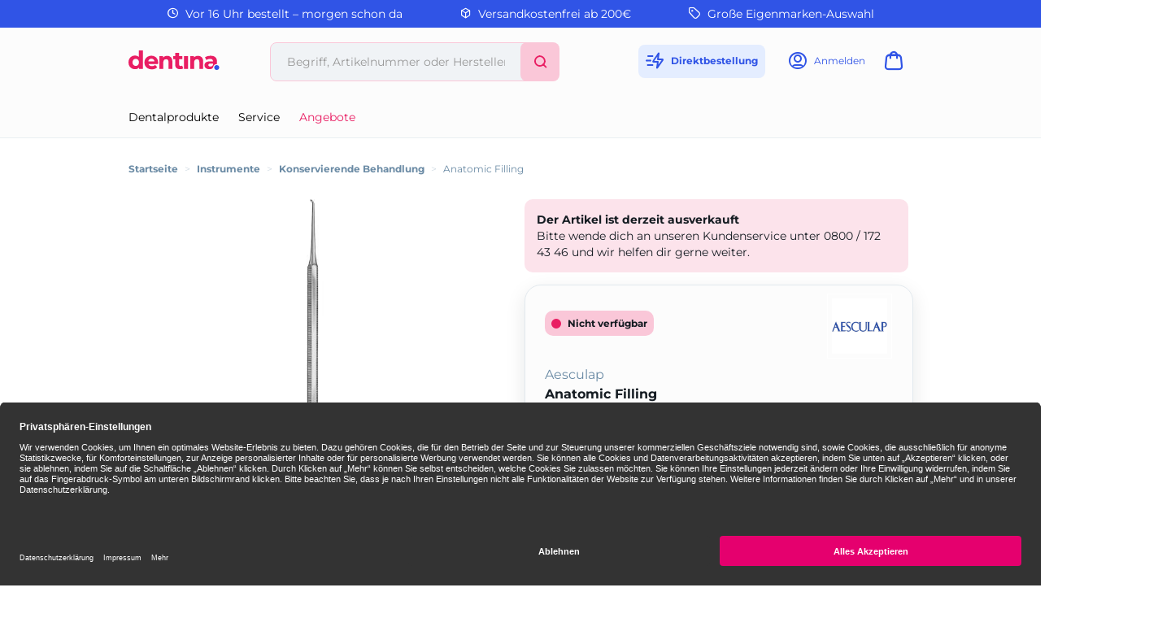

--- FILE ---
content_type: text/html;charset=UTF-8
request_url: https://www.dentina.de/shop/instrumente/konservierende-behandlung/anatomic-filling/modellierinstrument-df250-westcott/0484310/p/6189799
body_size: 12124
content:
<!DOCTYPE html>
<html lang="de">
<head>
	<title>Anatomic Filling | Modellierinstrument, DF250, Westcott | Aesculap | Instrumente, Konservierende Behandlung | dentina</title>

	<meta http-equiv="Content-Type" content="text/html; charset=utf-8"/>
	<meta http-equiv="X-UA-Compatible" content="IE=edge">
	<meta charset="utf-8">
	<meta name="viewport" content="width=device-width, initial-scale=1, maximum-scale=1">

	<meta name="keywords" content="Anatomic Filling, Aesculap, Konservierende Behandlung, Instrumente">
<meta name="description" content="Anatomic Filling jetzt online bestellen und morgen erhalten ✓ 24h Lieferung ✓ Über 26.000 Dentalartikel">
<meta name="robots" content="index,follow">
<link rel="shortcut icon" type="image/x-icon" media="all" href="/_ui/responsive/theme-dentina/images/favicon.png"/>

	<link rel="preload" href="/medias/010-13363-7120448-V01.jpg-default-601Wx601H?context=bWFzdGVyfGltYWdlc3wyMzQ0M3xpbWFnZS9qcGVnfGltYWdlcy9oODMvaDkyLzkxMDQ3MDI5NjM3NDIuanBnfDY4MjYzYWY0MTQwZGQyMjMxZmZiYzNhZTg0NTVjZjA3YjQ2NTI4MjliYTBjMmUzODI3N2M5Zjc1MzViY2I3OTc" as="image">
	<style type="text/css">
	[unresolved] {
		visibility: hidden;
	}
	body {
		overflow-y: scroll;
	}
</style>

<link rel="preload" href="/_ui/responsive/theme-dentina/fonts/glyphicons-halflings-regular.woff?v=2026.01.12.309" as="font" type="font/woff" crossorigin>
<link rel="preload" href="/_ui/responsive/theme-dentina/fonts/icons.woff?v=2026.01.12.309" as="font" type="font/woff" crossorigin>
<link rel="preload" href="/_ui/responsive/theme-dentina/fonts/montserrat-v25-latin-regular.woff?v=2026.01.12.309" as="font" type="font/woff" crossorigin>
<link rel="preload" href="/_ui/responsive/theme-dentina/fonts/montserrat-v25-latin-700.woff?v=2026.01.12.309" as="font" type="font/woff" crossorigin>
<link rel="stylesheet" type="text/css" media="all" href="/wro/all_responsive.css?v=2026.01.12.309" />
		<link rel="stylesheet" type="text/css" media="all" href="/wro/dentina_responsive.css?v=2026.01.12.309" />
	<link rel="stylesheet" type="text/css" media="print" href="/_ui/responsive/theme-dentina/css/henryschein.print.css?v=2026.01.12.309"/>

<!-- BEGIN Usercentrics related code -->
	<link rel="preconnect" href="//app.usercentrics.eu">
	<link rel="preconnect" href="//api.usercentrics.eu">
	<link rel="preload" href="//app.usercentrics.eu/browser-ui/latest/loader.js" as="script">
	<script id="usercentrics-cmp" src="https://app.usercentrics.eu/browser-ui/latest/loader.js" data-settings-id="riAlHebU" async></script>
	<script>
		let ucStyle = document.createElement('style');
		ucStyle.textContent = 'div[data-testid="uc-overlay"] { height: auto; } div[data-testid="uc-default-banner"] { min-height: auto; }';
		ucStyleAdded = false;
		window.addEventListener('UC_UI_VIEW_CHANGED', function(event) {
			let ucRoot = document.querySelector('#usercentrics-root');
			if (ucRoot === null || ucRoot.shadowRoot === null) {
				return;
			}
			if (event.detail.view === 'FIRST_LAYER') {
				ucRoot.shadowRoot.appendChild(ucStyle);
				ucStyleAdded = true;
			}
			else if (ucStyleAdded) {
				ucRoot.shadowRoot.removeChild(ucStyle);
				ucStyleAdded = false;
			}
		});
	</script>
	<!-- END Usercentrics related code -->
<script type="text/javascript">
	var liveChatKey = "7099061";
</script>
<script type="text/javascript">
	dataLayer = [];
	gtmData = {
		generalData: {
			data_stream: 'G-39RJY7JJ7Q',
			session_id: 'Y1-b03490f9-297f-424c-8ee7-d4c95a1a5102',
			division: 'Dental',
			region_1: 'EMEA',
			country: 'Germany',
			page_type: 'Product Detail Pages',
			page_topic: 'Instrumente',
			site_section: 'Instrumente',
			publish_date: '13.07.2017',
			update_date: '23.06.2025',
			user_id: '',
			client_id: '',
			user_role: '',
			email: '',
			login_status: 'anonymous'
		},
		pageId: 'productDetails',
		items: []
	};

	</script>

<!-- Google Tag Manager -->
	<script>(function(w,d,s,l,i){w[l]=w[l]||[];w[l].push({'gtm.start':
	new Date().getTime(),event:'gtm.js'});var f=d.getElementsByTagName(s)[0],
	j=d.createElement(s),dl=l!='dataLayer'?'&l='+l:'';j.async=true;j.src=
	'https://www.googletagmanager.com/gtm.js?id='+i+dl;f.parentNode.insertBefore(j,f);
	})(window,document,'script','dataLayer','GTM-PWQB6JW');</script>
	<!-- End Google Tag Manager -->





  







</head>

<body class="page-productDetails pageType-ProductPage template-pages-product-productLayout2Page  smartedit-page-uid-productDetails smartedit-page-uuid-eyJpdGVtSWQiOiJwcm9kdWN0RGV0YWlscyIsImNhdGFsb2dJZCI6ImRlbnRpbmFDb250ZW50Q2F0YWxvZyIsImNhdGFsb2dWZXJzaW9uIjoiT25saW5lIn0= smartedit-catalog-version-uuid-dentinaContentCatalog/Online  theme-dentina language-de">
<!-- Google Tag Manager (noscript) -->
	<noscript><iframe src="https://www.googletagmanager.com/ns.html?id=GTM-PWQB6JW" height="0" width="0" style="display:none;visibility:hidden"></iframe></noscript>
	<!-- End Google Tag Manager (noscript) -->
<script type="text/javascript">
	document.addEventListener('DOMContentLoaded', function(_event) {
		let scrollpos = sessionStorage.getItem('scrollpos');
		if (scrollpos) {
			window.scrollTo(0, scrollpos);
			sessionStorage.removeItem('scrollpos');
		}
	});
</script>
<script type="text/javascript">
	document.addEventListener("ffReady", function () {
		ACC.global.ffReady();
		ACC.gtm.ffReady();
	});
</script>
<ff-communication url="https://dentina-ng.fact-finder.de/fact-finder"
						version="ng"
						api="v5"
						channel="prod_dentina_deDE"
						search-immediate="false"
						user-id=""
						parameter-whitelist="query,filter,sort"
						
						category-page=""
						add-params="">
</ff-communication>
<ff-campaign-redirect></ff-campaign-redirect>

<main data-currency-iso-code="EUR">
			<div class="topheader">
	<div class="yCmsContentSlot">
<div class="benefit-bar">
	<div class="container">
		<div class="row evenly">
			<div id="topHeaderFreeCallSpan" class="benefit-one"><span class="semiboldheader"><span class="icon-clock"></span></span> Vor 16 Uhr bestellt – morgen schon da</div>
			<div id="topHeader24HSpan" class="benefit-two"><span class="semiboldheader"><span class="icon-box"></span></span> Versandkostenfrei ab 200€</div>
			<div id="topHeaderDeliverySpan" class="benefit-three"><span class="semiboldheader"><span class="icon-brand"></span></span> Große Eigenmarken-Auswahl</div>
			</div>
	</div>
</div>
</div></div>

<div class="mainHeaderShop">
	<header class="container">
		<div class="headerRow">
			<div class="hide-in-checkout navigation__overflow js-toggle-sm-navigation burgermenu">
				<span class="icon-burger"></span>
				<span class="text">Menü</span>
			</div>
			<div class="logo">
				<a href="/" data-id="logo" title="Startseite">
					<svg width="172" height="80" viewBox="0 0 112 24" xmlns="http://www.w3.org/2000/svg" aria-labelledby="Dentina">
						<path d="M91.8588 13.7271V22.8558H87.1554V14.4687C87.1554 13.2233 86.8989 12.3055 86.3859 11.7122C85.8729 11.1219 85.1498 10.8253 84.2196 10.8253C83.5335 10.8253 82.9248 10.9736 82.3932 11.2703C81.8617 11.5639 81.4445 12.0212 81.1386 12.6331C80.8357 13.245 80.6843 14.0361 80.6843 15.0033V22.8558H76.0087V6.88207H80.4556V8.75787C80.8883 8.25416 81.4012 7.83697 81.9946 7.50631C83.0206 6.93151 84.1794 6.64721 85.4712 6.64721C86.6887 6.64721 87.7734 6.9037 88.7221 7.41669C89.6925 7.91113 90.4527 8.68062 91.0028 9.72822C91.5745 10.7542 91.8588 12.0892 91.8588 13.7271ZM53.9719 13.7271V22.8558H49.2684V14.4687C49.2684 13.2233 49.012 12.3055 48.499 11.7122C47.986 11.1219 47.2628 10.8253 46.3327 10.8253C45.6466 10.8253 45.0378 10.9736 44.5063 11.2703C43.9748 11.5639 43.5576 12.0212 43.2517 12.6331C42.9488 13.245 42.7974 14.0361 42.7974 15.0033V22.8558H38.1218V6.88207H42.5687V8.75787C43.0013 8.25416 43.5143 7.83697 44.1077 7.50631C45.1336 6.93151 46.2925 6.64721 47.5842 6.64721C48.8018 6.64721 49.8865 6.9037 50.8352 7.41669C51.8056 7.91113 52.5658 8.68062 53.1159 9.72822C53.6876 10.7542 53.9719 12.0892 53.9719 13.7271ZM68.2737 22.8558V6.88207H73.3356V22.8558H68.2737ZM66.0209 18.6499C65.5048 19.03 64.8929 19.2185 64.1791 19.2185C63.5888 19.2185 63.1222 19.0423 62.7854 18.6777C62.4485 18.2976 62.2816 17.7784 62.2816 17.1202V10.8407H66.1723V7.08294H62.2816V3.05938H57.3866V7.08294H54.9546V10.8407H57.3866V17.2098C57.3866 19.169 57.9182 20.6431 58.9874 21.6227C60.0566 22.6054 61.5585 23.0968 63.4961 23.0968C64.21 23.0968 64.8991 23.0165 65.5728 22.8558C66.2434 22.6951 66.8182 22.4448 67.2972 22.1079L66.0178 18.6499H66.0209ZM12.8 0V8.19235C12.4446 7.79988 12.0459 7.46613 11.6009 7.19728C10.6028 6.59158 9.41301 6.28873 8.03475 6.28873C6.53596 6.28873 5.17623 6.63176 3.95866 7.32089C2.73799 8.00693 1.77073 8.97419 1.0507 10.2258C0.352293 11.4773 0 12.9638 0 14.6789C0 16.394 0.352293 17.8773 1.0507 19.132C1.77073 20.3835 2.73799 21.3601 3.95866 22.0677C5.17623 22.7538 6.53596 23.0968 8.03475 23.0968C9.53354 23.0968 10.6924 22.794 11.6906 22.1883C12.2035 21.8761 12.6547 21.4837 13.041 21.0047V22.8558H17.7166V0H12.8ZM12.3488 17.0398C12.0119 17.6857 11.5422 18.1802 10.9427 18.5263C10.3432 18.8693 9.6726 19.0393 8.93402 19.0393C8.19544 19.0393 7.52485 18.8693 6.92533 18.5263C6.34436 18.1802 5.87464 17.6857 5.51616 17.0398C5.17623 16.3754 5.00627 15.5874 5.00627 14.6789C5.00627 13.7703 5.17623 12.9916 5.51616 12.3457C5.87464 11.6998 6.34436 11.2054 6.92533 10.8624C7.52485 10.5193 8.19544 10.3494 8.93402 10.3494C9.6726 10.3494 10.3432 10.5193 10.9427 10.8624C11.5422 11.2054 12.0119 11.6998 12.3488 12.3457C12.7103 12.9916 12.8896 13.7703 12.8896 14.6789C12.8896 15.5874 12.7103 16.3754 12.3488 17.0398ZM105.441 17.9669C106.284 17.1511 107.557 16.7401 108.852 16.839V13.7425C108.852 11.2795 108.166 9.47173 106.797 8.31905C105.428 7.14474 103.503 6.56068 101.021 6.56068C99.7514 6.56068 98.4905 6.72755 97.2421 7.06749C96.0121 7.38579 94.9491 7.86169 94.056 8.49829L95.7834 11.8636C96.3582 11.4279 97.0536 11.0787 97.8663 10.8222C98.679 10.5441 99.5042 10.405 100.339 10.405C101.568 10.405 102.48 10.6739 103.077 11.2085C103.657 11.7338 103.957 12.4693 103.97 13.4149H100.397C98.7501 13.4149 97.4089 13.622 96.3799 14.0392C95.3663 14.4378 94.6215 14.9941 94.1456 15.711C93.6882 16.4249 93.4626 17.2593 93.4626 18.2141C93.4626 19.169 93.6882 19.9818 94.1456 20.7173C94.6215 21.4528 95.3075 22.0368 96.2006 22.4757C97.0937 22.8928 98.1753 23.0999 99.4454 23.0999C100.855 23.0999 101.995 22.8341 102.866 22.2964L102.882 22.2871C103.645 21.8051 104.112 20.9923 104.288 20.1085C104.455 19.2741 104.847 18.5355 105.441 17.9731V17.9669ZM103.97 16.9811C103.97 17.9268 103.515 18.8384 102.709 19.3328L102.69 19.3421C102.094 19.6789 101.429 19.8489 100.694 19.8489C99.9213 19.8489 99.3064 19.6789 98.849 19.3421C98.4133 19.0053 98.1939 18.5572 98.1939 18.0009C98.1939 17.4447 98.3916 17.0275 98.7903 16.6906C99.1858 16.3538 99.9121 16.1838 100.963 16.1838H103.97V16.9811ZM35.3745 10.4266C34.6452 9.15652 33.647 8.18926 32.3862 7.52485C31.1223 6.8419 29.7038 6.49887 28.1247 6.49887C26.5456 6.49887 25.0499 6.85735 23.7458 7.58356C22.4448 8.28815 21.4188 9.27704 20.6709 10.5471C19.9416 11.7956 19.5739 13.2357 19.5739 14.8674C19.5739 16.499 19.9509 17.9206 20.7018 19.1907C21.4713 20.4608 22.5344 21.459 23.8941 22.1852C25.2755 22.9114 26.8824 23.2699 28.7211 23.2699C30.1983 23.2699 31.49 23.0504 32.5933 22.6054C33.6996 22.1419 34.6298 21.4868 35.3776 20.6431L32.8065 17.8001C32.2533 18.3223 31.6631 18.7179 31.0296 18.9775C30.4177 19.2401 29.7007 19.3699 28.8726 19.3699C27.964 19.3699 27.1667 19.1969 26.4745 18.8538C25.8039 18.4892 25.2785 17.9886 24.9077 17.3427C24.7099 17.0058 24.5894 16.6536 24.5894 16.6536H36.3325C36.4159 16.2178 36.4561 15.813 36.4716 15.5905C36.4932 15.3495 36.5025 15.127 36.5025 14.9261C36.5025 13.1739 36.1316 11.6689 35.3807 10.4204L35.3745 10.4266ZM24.4071 13.4211C24.4782 12.9514 24.6141 12.5311 24.8119 12.151C25.124 11.5268 25.569 11.0447 26.1407 10.7017C26.731 10.3556 27.4047 10.1856 28.1494 10.1856C28.8942 10.1856 29.5802 10.3556 30.1334 10.7017C30.702 11.0447 31.1594 11.5175 31.4931 12.1201C31.7094 12.5033 31.8516 12.939 31.9165 13.4211H24.404H24.4071Z" fill="#E91E63"/>
						<path d="M108.518 24.0001H108.52C107.649 23.9997 106.874 23.7185 106.312 23.1842C105.746 22.6465 105.434 21.8832 105.434 21.018C105.434 20.1527 105.731 19.3986 106.293 18.864C106.856 18.3325 107.635 18.0605 108.522 18.0605C109.408 18.0605 110.178 18.3325 110.728 18.8702C111.278 19.4079 111.553 20.1558 111.553 21.018C111.553 21.8801 111.26 22.6373 110.706 23.1781C110.157 23.7185 109.391 23.9997 108.52 24.0001H108.522H108.518Z" fill="#3054E6"/>
					</svg>
				</a>
			</div>
			<div class="search hide-in-checkout">
				<div class="search-container search-md-margin-top">
	<div class="searchbox">
		<button class="icon-close close-searchbutton js-close-searchbtn" type="button" aria-label="Schließen"></button>
		<div class="input-group">
			<ff-searchbox suggest-onfocus="true" use-suggest="true" suggest-delay="100" unresolved hide-suggest-onblur="false">
				<input type="text" class="form-control site-search-input js-ffSearchInput"
						name="text" value="" maxlength="100"
						placeholder="Begriff, Artikelnummer oder Herstellernummer" />
			</ff-searchbox>
			<span class="input-group-btn">
				<button class="icon-close clear-searchbutton js-clear-searchbtn" type="button" aria-label="Leeren"></button>
				<ff-searchbutton unresolved>
					<button class="icon-search ff-searchbtn js-ff-searchbtn" type="submit" data-url="/search/" aria-label="Suchen"></button>
				</ff-searchbutton>
			</span>
		</div>
	</div>
</div></div>
			<div class="user hide-in-checkout">
				<ul>
					<li class="directorder">
						<a href="#" data-href="/cart/direct/order" class="js-directorder" title="Direktbestellung">
							<span class="icon-directorder"></span>
							<span class="text">Direktbestellung</span>
						</a>
					</li>
					<li>
	<a href="/login" title="Anmelden">
					<span class="icon-user"></span>
					<span class="text">Anmelden</span>
				</a>
			</li>
<li class="cart">
	<a href="/cart" title="Warenkorb"
				class="mini-cart-link"
				data-mini-cart-url="/cart/rollover/MiniCart"
				data-mini-cart-refresh-url="/cart/miniCart/SUBTOTAL"
				data-mini-cart-name="Warenkorb"
				data-mini-cart-empty-name="Leerer Warenkorb"
				data-mini-cart-items-text="Elemente"
				aria-label="Warenkorb"
				>
				<span class="icon-cart"></span><span class="itemsFlag "></span>
				<span class="text">Warenkorb</span>
			</a>
	</li>
</ul>
			</div>
		</div>
		<div class="searchRow">
			<div class="search hidden-md hidden-lg hide-in-checkout">
				<div class="search-container search-md-margin-top">
	<div class="searchbox">
		<button class="icon-close close-searchbutton js-close-searchbtn" type="button" aria-label="Schließen"></button>
		<div class="input-group">
			<ff-searchbox suggest-onfocus="true" use-suggest="true" suggest-delay="100" unresolved hide-suggest-onblur="false">
				<input type="text" class="form-control site-search-input js-ffSearchInput"
						name="text" value="" maxlength="100"
						placeholder="Begriff, Artikelnummer oder Herstellernummer" />
			</ff-searchbox>
			<span class="input-group-btn">
				<button class="icon-close clear-searchbutton js-clear-searchbtn" type="button" aria-label="Leeren"></button>
				<ff-searchbutton unresolved>
					<button class="icon-search ff-searchbtn js-ff-searchbtn" type="submit" data-url="/search/" aria-label="Suchen"></button>
				</ff-searchbutton>
			</span>
		</div>
	</div>
</div></div>
		</div>
		<nav class="navigation navigation--bottom js_navigation--bottom js-enquire-offcanvas-navigation row" role="navigation">
		<div class="navigation__overflow">
			<div class="close-offcanvas">
				<button type="button" class="js-toggle-sm-navigation" aria-label="Schließen">
					<span class="glyphicon glyphicon-remove icon-close"></span>
				</button>
			</div>

			<div class="col-lg-6 col-md-7">
				<ul class="nav__links nav__links--products js-offcanvas-links">

					<li class="liOffcanvas">
							<a href="/login" class="loginStyleURL">
									<span class="icon-user"></span>
										Anmelden</a>
							</li>
					<li navigationType="offcanvas" class="yCmsComponent nav__links--primary hidden-sm hidden-xs">
<li class=" auto nav__links--primary nav__links--primary-has__sub js-enquire-has-sub">

			<span class="yCmsComponent nav__link js_nav__link js_nav__link--drill__down">
<a href="#"  title="Dentalprodukte" >Dentalprodukte</a></span><div class="sub__navigation js_sub__navigation">
					<a class="sm-back js-enquire-sub-close hidden-md hidden-lg" href="#">
						Dentalprodukte</a>
					<div class="row">
					<div class="sub-navigation-section col-md-4">
									<ul class="sub-navigation-list ">
										<li class="yCmsComponent nav__link--secondary">
<a href="/Shop/c/h661"  title="Restaurativ" >Restaurativ</a></li><li class="yCmsComponent nav__link--secondary">
<a href="/Shop/c/h660"  title="Abformung" >Abformung</a></li><li class="yCmsComponent nav__link--secondary">
<a href="/Shop/c/h759"  title="Temporäre Versorgung" >Temporäre Versorgung</a></li><li class="yCmsComponent nav__link--secondary">
<a href="/Shop/c/h662"  title="Anästhetika / Pharmazeutika" >Anästhetika / Pharmazeutika</a></li><li class="yCmsComponent nav__link--secondary">
<a href="/Shop/c/h658"  title="Einweg-, Glas- & Kunststoffartikel" >Einweg-, Glas- & Kunststoffartikel</a></li><li class="yCmsComponent nav__link--secondary">
<a href="/Shop/c/h663"  title="Prophylaxe / Zahnästhetik" >Prophylaxe / Zahnästhetik</a></li><li class="yCmsComponent nav__link--secondary">
<a href="/Shop/c/h666"  title="Reinigung / Desinfektion / Pflege" >Reinigung / Desinfektion / Pflege</a></li><li class="yCmsComponent nav__link--secondary">
<a href="/Shop/c/h667"  title="Röntgen" >Röntgen</a></li><li class="yCmsComponent nav__link--secondary">
<a href="/Shop/c/h676"  title="Arbeitsschutz / Hygiene" >Arbeitsschutz / Hygiene</a></li><li class="yCmsComponent nav__link--secondary">
<a href="/Shop/c/h664"  title="CAD / CAM" >CAD / CAM</a></li></ul>

								</div>
							<div class="sub-navigation-section col-md-4">
									<ul class="sub-navigation-list ">
										<li class="yCmsComponent nav__link--secondary">
<a href="/Shop/c/h670"  title="Rotierende Instrumente & Zubehör" >Rotierende Instrumente & Zubehör</a></li><li class="yCmsComponent nav__link--secondary">
<a href="/Shop/c/h665"  title="Instrumente" >Instrumente</a></li><li class="yCmsComponent nav__link--secondary">
<a href="/Shop/c/h659"  title="Endodontie" >Endodontie</a></li><li class="yCmsComponent nav__link--secondary">
<a href="/Shop/c/h675"  title="Modellieren" >Modellieren</a></li><li class="yCmsComponent nav__link--secondary">
<a href="/Shop/c/h669"  title="Kunststofftechnik" >Kunststofftechnik</a></li><li class="yCmsComponent nav__link--secondary">
<a href="/Shop/c/h668"  title="Modellherstellung" >Modellherstellung</a></li><li class="yCmsComponent nav__link--secondary">
<a href="/Shop/c/h672"  title="Kunststoffverblendtechnik" >Kunststoffverblendtechnik</a></li><li class="yCmsComponent nav__link--secondary">
<a href="/Shop/c/h673"  title="Keramik" >Keramik</a></li><li class="yCmsComponent nav__link--secondary">
<a href="/Shop/c/h674"  title="Gusstechnik" >Gusstechnik</a></li><li class="yCmsComponent nav__link--secondary">
<a href="/Shop/c/h677"  title="Organisationshilfen" >Organisationshilfen</a></li></ul>

								</div>
							<div class="sub-navigation-section col-md-4">
									<ul class="sub-navigation-list ">
										<li class="yCmsComponent nav__link--secondary">
<a href="/Shop/c/h671"  title="Kleingeräte" >Kleingeräte</a></li><li class="yCmsComponent nav__link--secondary">
<a href="/Shop/c/h678"  title="Turbinen- / Hand- / Winkelstücke" >Turbinen- / Hand- / Winkelstücke</a></li><li class="yCmsComponent nav__link--secondary">
<a href="/Shop/c/h716"  title="Zähne" >Zähne</a></li><li class="yCmsComponent nav__link--secondary">
<a href="/Shop/c/h754"  title="KFO" >KFO</a></li><li class="yCmsComponent nav__link--secondary">
<a href="/Shop/c/h905"  title="Generische Implantat Komponenten" >Generische Implantat Komponenten</a></li><li class="yCmsComponent nav__link--secondary">
<a href="/Shop/c/h947"  title="Ersatzteile / Technik" >Ersatzteile / Technik</a></li><li class="yCmsComponent nav__link--secondary">
<a href="/Shop/c/h1219"  title="Deko & Geschenke" >Deko & Geschenke</a></li></ul>

								</div>
							</div>
				</div>
			</li>
</li><li navigationType="offcanvas" class="yCmsComponent nav__links--primary hidden-sm hidden-xs">
<li class=" auto nav__links--primary ">

			<span class="yCmsComponent nav__link js_nav__link js_nav__link--drill__down">
<a href="/service"  title="Service" >Service</a></span></li>
</li><li navigationType="offcanvas" class="yCmsComponent nav__links--primary hidden-sm hidden-xs">
<li class="sale auto nav__links--primary ">

			<span class="yCmsComponent nav__link js_nav__link js_nav__link--drill__down">
<a href="/search/?query=*&filter=campaignPrice%3A1"  title="Angebote" >Angebote</a></span></li>
</li></ul>
			</div>
			</div>
	</nav>
</header>
</div>

<div class="container hide-in-checkout">
	<div class="ffSuggest js-ff-suggest" style="display:none">
	<ff-suggest layout="block" unresolved>
		<section>
			<div data-container="productName">
				<div class="suggestTypeHeader">Produkte</div>
				<div>
					<ff-suggest-item type="productName" unresolved>
						<div class="product-list-item js-price js-view-item-list js-select-item" data-product-code="{{attributes.code}}" data-code="{{attributes.code}}" data-index="{{{index}}}">
							<div class="image"><img width="48" height="48" data-image /></div>
							<div class="item">
								<div class="name">{{{name}}}</div>
								<div class="article-ids">
									<span>
										Artikelnr: W-{{attributes.articleCode}}
										{{#attributes.manufacturerAID}}
									</span>
									<span>
										Herstellernr: {{attributes.manufacturerAID}}
										{{/attributes.manufacturerAID}}
									</span>
								</div>
								<div class="prices">
										<span class="product-price"></span>
										<span class="product-oldPrice"></span>
									</div>
								</div>
							<form id="command" class="add_to_cart_form" action="/cart/add" method="post"><div class="quantity">
											<select class="form-control" name="qty" aria-label="Menge">
												<option value="1">1</option>
												<option value="2">2</option>
												<option value="3">3</option>
												<option value="4">4</option>
												<option value="5">5</option>
												<option value="6">6</option>
												<option value="7">7</option>
												<option value="8">8</option>
												<option value="9">9</option>
												<option value="10">10</option>
												<option value="11">11</option>
												<option value="12">12</option>
												<option value="13">13</option>
												<option value="14">14</option>
												<option value="15">15</option>
												<option value="16">16</option>
												<option value="17">17</option>
												<option value="18">18</option>
												<option value="19">19</option>
												<option value="20">20</option>
												</select>
										</div>
										<div class="cartButton">
											<input type="hidden" name="productCodePost" value="{{attributes.code}}"/>
											<input type="hidden" name="promoCode" value=""/>
											<input type="hidden" name="context" value="suggest,Suggest"/>
											<button type="submit" class="js-add-to-cart btn btn-primary" title="In den Warenkorb">+</button>
										</div>
									<div>
<input type="hidden" name="CSRFToken" value="5e46edab-c382-4047-ac99-48ea96017570" />
</div><input type="hidden" name="as_sfid" value="AAAAAAXTRkR5YE0GD-5Syjk7agr3NOmmshcVMVxqF8wi6d6qjd4cIN9C437j467ovGh3AXPuyeFfkLmMGk1BK1RsIup43FD-CKCcdDtlp1RfJMRWqg13Dv4x5YD9r1zh3Q9eWo7N9LWzZhhhDNQuqQKAuAmq56MolKvsM7eyOUgAxv5_Vw==" /><input type="hidden" name="as_fid" value="00b03273e53ce2954fc527bb4d8cedf9b44d741f" /></form></div>
					</ff-suggest-item>
				</div>
			</div>
		</section>
		<section>
			<div data-container="category">
				<div class="suggestTypeHeader">Kategorien</div>
				<div>
					<ff-suggest-item type="category" unresolved>
						<div class="product-list-item noimage"><span class="suggest-icon icon-category"></span>{{{name}}}</div>
					</ff-suggest-item>
				</div>
			</div>
			<div data-container="brand">
				<div class="suggestTypeHeader">Marken</div>
				<div>
					<ff-suggest-item type="brand" unresolved>
						{{#attributes.manufacturerLogo}}
							<div class="product-list-item"><img width="48" height="48" data-image="{{attributes.manufacturerLogo}}" alt="" />{{{name}}}</div>
						{{/attributes.manufacturerLogo}}
						{{^attributes.manufacturerLogo}}
							<div class="product-list-item nobrandimage"><span class="suggest-icon icon-brand"></span>{{{name}}}</div>
						{{/attributes.manufacturerLogo}}
					</ff-suggest-item>
				</div>
			</div>
		</section>
	</ff-suggest>
</div>
</div>

<div class="yCmsContentSlot container bottom-header js-bottom-header">
<div class="breadcrumb-section">
		<ol class="breadcrumb">
	<li class="home hidden-xs hidden-sm">
		<a href="/">Startseite</a>
	</li>

	<li class="separator hidden-xs hidden-sm">&gt;</li>

				<li class="hidden-xs hidden-sm">
							<a href="/Shop/c/h665">Instrumente</a>
						</li>
					<li class="separator first hidden-md hidden-lg">&lt;</li>
				<li class="separator hidden-xs hidden-sm">&gt;</li>

				<li class="">
							<a href="/Shop/c/h665.5956">Konservierende Behandlung</a>
						</li>
					<li class="separator ">&gt;</li>

				<li class="active">
							Anatomic Filling</li>
					</ol>
</div>
</div><div id="mainContainer" class="container">
				<div class="js-mini-cart-container"></div>
				<div class="row">
	<div class="col-lg-6 col-md-6">
		<div class="image-gallery hidden-print">
	<div class="product-banners">
		<div class="product-banner discount js-discount"></div>
		</div>
	<div class="image-gallery__image">
				<div class="item">
						<div class="image hidden-xs hidden-sm">
									<a class="productImageLink js-imagezoom" href="/medias/010-13363-7120448-V01.jpg-default-1200Wx1200H?context=bWFzdGVyfGltYWdlc3w1NzkxOHxpbWFnZS9qcGVnfGltYWdlcy9oODcvaDRhLzkwNzQyMzEzNDUxODIuanBnfDk2ZDU2MTRjMmM0NzFiYWVmNmU3ZmM3MTRjOTY3MGM2ZWM2NzVmNDE1ZTA4MmI1MWFmNTFmOWU0ZjA3NDE1OTY" data-href="/medias/010-13363-7120448-V01.jpg-default-1200Wx1200H?context=bWFzdGVyfGltYWdlc3w1NzkxOHxpbWFnZS9qcGVnfGltYWdlcy9oODcvaDRhLzkwNzQyMzEzNDUxODIuanBnfDk2ZDU2MTRjMmM0NzFiYWVmNmU3ZmM3MTRjOTY3MGM2ZWM2NzVmNDE1ZTA4MmI1MWFmNTFmOWU0ZjA3NDE1OTY" target="_blank" title="Anatomic Filling">
										<img src="/medias/010-13363-7120448-V01.jpg-default-601Wx601H?context=bWFzdGVyfGltYWdlc3wyMzQ0M3xpbWFnZS9qcGVnfGltYWdlcy9oODMvaDkyLzkxMDQ3MDI5NjM3NDIuanBnfDY4MjYzYWY0MTQwZGQyMjMxZmZiYzNhZTg0NTVjZjA3YjQ2NTI4MjliYTBjMmUzODI3N2M5Zjc1MzViY2I3OTc" data-zoom-image="/medias/010-13363-7120448-V01.jpg-default-1200Wx1200H?context=bWFzdGVyfGltYWdlc3w1NzkxOHxpbWFnZS9qcGVnfGltYWdlcy9oODcvaDRhLzkwNzQyMzEzNDUxODIuanBnfDk2ZDU2MTRjMmM0NzFiYWVmNmU3ZmM3MTRjOTY3MGM2ZWM2NzVmNDE1ZTA4MmI1MWFmNTFmOWU0ZjA3NDE1OTY" alt="Anatomic Filling" width="601" height="601" />
									</a>
								</div>
								<div class="image hidden-lg hidden-md">
									<img src="/medias/010-13363-7120448-V01.jpg-default-601Wx601H?context=bWFzdGVyfGltYWdlc3wyMzQ0M3xpbWFnZS9qcGVnfGltYWdlcy9oODMvaDkyLzkxMDQ3MDI5NjM3NDIuanBnfDY4MjYzYWY0MTQwZGQyMjMxZmZiYzNhZTg0NTVjZjA3YjQ2NTI4MjliYTBjMmUzODI3N2M5Zjc1MzViY2I3OTc" data-zoom-image="/medias/010-13363-7120448-V01.jpg-default-1200Wx1200H?context=bWFzdGVyfGltYWdlc3w1NzkxOHxpbWFnZS9qcGVnfGltYWdlcy9oODcvaDRhLzkwNzQyMzEzNDUxODIuanBnfDk2ZDU2MTRjMmM0NzFiYWVmNmU3ZmM3MTRjOTY3MGM2ZWM2NzVmNDE1ZTA4MmI1MWFmNTFmOWU0ZjA3NDE1OTY" alt="Anatomic Filling" />
								</div>
								<div>
									</div>
							</div>
				</div>
		</div>

<div class="visible-print">
	<img src="/medias/010-13363-7120448-V01.jpg-default-601Wx601H?context=bWFzdGVyfGltYWdlc3wyMzQ0M3xpbWFnZS9qcGVnfGltYWdlcy9oODMvaDkyLzkxMDQ3MDI5NjM3NDIuanBnfDY4MjYzYWY0MTQwZGQyMjMxZmZiYzNhZTg0NTVjZjA3YjQ2NTI4MjliYTBjMmUzODI3N2M5Zjc1MzViY2I3OTc" alt="Anatomic Filling" />
	</div>
<div class="hidden-xs hidden-sm">
			<div class="productinfo">
	<div class="productinfo-background">
		<div class="productinfo-circle"></div>
	</div>
	<div class="productinfo-head first">Produktinformation</div>
	<div class="productinfo-content">
			F&uuml;llungsinstrumente mit ergonomischem Kunststoffgriff gew&auml;hrleisten ein gef&uuml;hlvolles, effizientes und erm&uuml;dungsfreies Arbeiten. Die Arbeitsenden sind aus nichtrostendem Spezialstahl. Die Instrumente sind geeignet f&uuml;r Dampfsterilisation, Hei&szlig;luftsterilisation bis 240 &deg;C sowie f&uuml;r Thermodesinfektion und Ultrascheinreinigung.</div>

	<div class="productinfo-head">Produktidentifikation</div>
	<div class="productinfo-content">
		<div class="product-numbers">
		<span class="product-numbers-key">Hersteller: </span>
		<span class="product-numbers-value">Aesculap</span>
	</div>
<div class="product-numbers">
		<span class="product-numbers-key">Herstellernr: </span>
		<span class="product-numbers-value">DF250R</span>
	</div>
<div class="product-numbers">
	<span class="product-numbers-key">Artikelnr: </span>
	<span class="product-numbers-value">W-0484310</span>
</div>
</div>

	</div></div>
	</div>

	<div class="col-lg-6 col-md-6 buying-box">
		<div class="outofstock-info">
				<div class="headline">Der Artikel ist derzeit ausverkauft</div>
				<div class="text">Bitte wende dich an unseren Kundenservice unter 0800 / 172 43 46 und wir helfen dir gerne weiter.</div>
			</div>
		<div class="productDetailsBox">
			<div class="availability-info red">
					<span class="availability-icon"></span>
					<span class="availability-text">
						Nicht verfügbar</span>
				</div>
			<div class="productDetailsManufacturerLogo">
					<a href="/search/?query=*&filter=manufacturerName%3aAesculap" class="js-promotion" data-id="Mehr von &quot;Aesculap&quot;" title="Mehr von &quot;Aesculap&quot;"><img src="/medias/?context=bWFzdGVyfGxvZ29zfDk0MDd8aW1hZ2UvanBlZ3xsb2dvcy9oMjIvaGJiLzg4MDcyNjIwMjc4MDYuanBnfDE4NWQ3YTM5NWIxY2EzZjYwMDc1MWU1MGM3ZTZlZDJiNDJmY2ViZjg1ODIyNDEwMGRlMTJlMTczOWQ2ZmFjZjk" alt="Aesculap" width="80" height="80" /></a>
				</div>
			<div class="product-manufacturer">Aesculap</div>
			<h1 class="master-name">
				Anatomic Filling</h1>
			<div class="product-name" id="productNameSelected">
				Modellierinstrument, DF250, Westcott</div>
			<div class="product-numbers">
		<span class="product-numbers-key">Herstellernr: </span>
		<span class="product-numbers-value">DF250R</span>
	</div>
<div class="product-numbers">
	<span class="product-numbers-key">Artikelnr: </span>
	<span class="product-numbers-value">W-0484310</span>
</div>
<div class="yCmsContentSlot page-details-variants-select">
<div class="yCmsComponent yComponentWrapper page-details-variants-select-component">
<div class="variant-section">
			<div class="variant-selector">
				<div class="clearfix">
					<select class="selectPriority form-control" aria-label="Variante wählen">
						<option value="/shop/instrumente/konservierende-behandlung/anatomic-filling/kugelstopfer-exaxial-de052r/p/6186449" >
									Kugelstopfer Exaxial, DE052R</option>
							<option value="/shop/instrumente/konservierende-behandlung/anatomic-filling/kugelstopfer-de053r-contrawinkel/p/6186423" >
									Kugelstopfer, DE053R, Contrawinkel</option>
							<option value="/shop/instrumente/konservierende-behandlung/anatomic-filling/modellierinstrument-df250-westcott/0484310/p/6189799" selected="selected">
									Modellierinstrument, DF250, Westcott</option>
							</select>
				</div>
			</div>
		</div></div></div><div class="product-price-box">
				</div>
			<div class="yCmsContentSlot page-details-variants-select">
<div class="yCmsComponent yComponentWrapper page-details-add-to-cart-component">
<div class="addtocart-component">
	<div class="addtocart-action">
					</div>
				<div class="clear-both"></div>
				<div class="wishlist add-to-wishlist-action">
					</div>
			</div>
</div></div></div>
	</div>

	<div class="visible-xs visible-sm">
		<div class="productinfo">
	<div class="productinfo-background">
		<div class="productinfo-circle"></div>
	</div>
	<div class="productinfo-head first">Produktinformation</div>
	<div class="productinfo-content">
			F&uuml;llungsinstrumente mit ergonomischem Kunststoffgriff gew&auml;hrleisten ein gef&uuml;hlvolles, effizientes und erm&uuml;dungsfreies Arbeiten. Die Arbeitsenden sind aus nichtrostendem Spezialstahl. Die Instrumente sind geeignet f&uuml;r Dampfsterilisation, Hei&szlig;luftsterilisation bis 240 &deg;C sowie f&uuml;r Thermodesinfektion und Ultrascheinreinigung.</div>

	<div class="productinfo-head">Produktidentifikation</div>
	<div class="productinfo-content">
		<div class="product-numbers">
		<span class="product-numbers-key">Hersteller: </span>
		<span class="product-numbers-value">Aesculap</span>
	</div>
<div class="product-numbers">
		<span class="product-numbers-key">Herstellernr: </span>
		<span class="product-numbers-value">DF250R</span>
	</div>
<div class="product-numbers">
	<span class="product-numbers-key">Artikelnr: </span>
	<span class="product-numbers-value">W-0484310</span>
</div>
</div>

	</div></div>
</div>
<div class="yCmsContentSlot productDetailsPageSectionUpSelling">
</div><div class="yCmsContentSlot productDetailsPageSection4">
<div class="yCmsComponent productDetailsPageSection4-component">
<div class="js_recommendations" data-url="/recommendations" data-component="ff-recommendation" data-product-code="6189799" data-title="Andere Kunden kauften auch:"></div>
<div id="title_recommendation" style="display: none;">Andere Kunden kauften auch:</div>
</div><div class="yCmsComponent productDetailsPageSection4-component">
<div class="js_recommendations" data-url="/similarproducts" data-component="ff-similar-products" data-product-code="6189799" data-title="Weitere Empfehlungen für dich:"></div>
<div id="title_similarProducts" style="display: none;">Weitere Empfehlungen für dich:</div>
</div></div><a href="#" class="toTop hidden-print" title="Nach oben">
					<span class="icon icon-chevron"></span>
						</a>
			</div>

			<footer>
	<div class="content"><div class="container"><div class="footer-block contact"><div class="headline">Immer erreichbar</div><div class="contact-block"><div class="contact-order"><div>Bei Fragen zu deiner Bestellung<br />oder Produkten: 					<a class="info-link" href="mailto:info@dentina.de">info@dentina.de</a></div><div class="chat" onclick="window.location.href='/serviceContact'"><div class="icon-chat"></div><div>Zum Kontaktformular</div></div><div></div></div><div><div class="contact-all"><a href="/contact">Alle Kontaktm&ouml;glichkeiten</a></div></div></div></div><div class="footer-links"><div class="footer-block"><div class="headline">Service</div><ul><li><a href="/service">Vorteile</a></li><li><a href="/serviceNewsletter">Newsletter</a></li><li><a href="/faq">FAQ</a><a href="/faq" target="_blank"> - H&auml;ufige Fragen</a></li><li><a href="/medias/DEN-Retourenschein-2023.pdf?context=bWFzdGVyfGltYWdlc3wzOTkwN3xhcHBsaWNhdGlvbi9wZGZ8aW1hZ2VzL2hhNS9oNTQvOTIxNDg2MjEzMTIzMC5wZGZ8M2UzOWNkYWNjODBmY2VmYmU4M2I3YzA5ZTcxYzRkZDgzMzQ5YjcwZGJhZGI5OGFkODUxNjYwN2ZiZTg3MjJlZQ" target="_blank">Retourenschein</a></li><li><a href="/reparaturservice">Reparaturservice</a></li><li><a href="/downloads">Downloads</a></li><li><a href="https://www.tnt.com/express/de_de/site/shipping-tools/tracking.html" target="_self">Sendungsverfolgung</a></li></ul></div><div class="footer-block"><div class="headline">Rechtliches</div><ul><li><a href="/impressum">Impressum</a></li><li><a href="/agb">AGB</a></li><li><a href="/dataSecurity">Datenschutz</a></li><li><a href="#" onclick="UC_UI.showSecondLayer();">Cookie-Einstellungen</a></li><li><a href="/Nachhaltigkeit" target="_blank">Nachhaltigkeit</a></li></ul></div><div class="footer-block"><div class="headline">Bewertungen</div><ul><li><div class="ekomi-widget-container ekomi-widget-sf3976667055c69dcb41" id="widget-container"></div><div data-certificate="15D999501DE07BD" data-url="//connect.ekomi.de/integration_1511363061/" id="eKomiWidget_default"></div></li></ul></div><div class="footer-block"><div class="headline"></div><ul><li><div class="bvd" onclick="window.open('//bvdental.de')"></div></li></ul></div></div><div class="footer-links last"><div class="footer-block social"><ul><li class="icon"><div onclick="window.open('//www.facebook.com/Dentina.de')"><div class="icon-facebook"></div></div></li><li class="icon"><div onclick="window.open('//www.instagram.com/dentina/')"><div class="icon-instagram"></div></div></li></ul></div><div class="footer-block payment"><div>Unsere Zahlungsarten:</div><ul><li>Rechnung</li><li>SEPA-Lastschrift</li><li>Vorkasse</li></ul></div></div><div class="copy">© 2026 Dentina GmbH | Alle Rechte vorbehalten | * Alle Preise zzgl. gesetzlicher Mehrwertsteuer</div></div></div></footer>
</main>

	<script type="text/javascript">
	/*<![CDATA[*/
	
	var ACC = { config: {} };
		ACC.config.theme = "dentina";
		ACC.config.encodedContextPath = "";
		ACC.config.commonResourcePath = "/_ui/responsive/common";
		ACC.config.themeResourcePath = "/_ui/responsive/theme-dentina";
		ACC.config.CSRFToken = "5e46edab-c382-4047-ac99-48ea96017570";

		
		ACC.config.loggedin = false;
		
		ACC.config.loginUrl = '/login';

		
		ACC.config.authenticationStatusUrl = '/authentication/status';

		

		ACC.config.wishlistProductExists = 'Das Produkt befindet sich bereits auf dieser Merkliste.';
		ACC.config.pdpWishlistExists = 'Bereits auf einer Merkliste';
		ACC.config.livechatConsent = 'Bitte akzeptiere zuerst hier die Cookies für den "LiveChat" Service und lade dann die Seite erneut.';
		ACC.config.hubspotConsent = 'Bitte akzeptiere zuerst hier die Cookies für den "HubSpot" Service und lade dann die Seite erneut.';
	/*]]>*/
</script>

<script type="text/javascript" src="/_ui/shared/js/generatedVariables.js"></script>
<script type="text/javascript" src="/_ui/responsive/common/ff-web-components/vendor/webcomponents-loader.js?v=2026.01.12.309"></script>

<script type="text/javascript" src="/wro/all_responsive.js?v=2026.01.12.309"></script>
	</body>

</html>



--- FILE ---
content_type: text/html;charset=UTF-8
request_url: https://www.dentina.de/recommendations?_=1768915857698
body_size: 2001
content:
<ff-recommendation unresolved max-results="10">
	<div>
	<div class="carousel__component ff-carousel">
		<div class="carousel__component--headline">
				</div>
		<ff-record-list class="js-ff-carousel carousel__component--carousel" unresolved subscribe="false">
			<ff-record class="carousel__item">
				<div data-product-code="{{record.code}}" data-index="{{position}}" data-flagNew="{{record.newFlag}}" class="js-price js-wishlist" id="carouselItem-{{record.code}}">
					<div class="wishlistButton add-to-wishlist-action">
							</div>
					<div class="productImage">
						<a data-code="{{record.code}}" data-anchor="{{record.url}}" data-redirect="{{record.url}}" data-redirect-target="_self" class="thumb js-select-item" title="{{record.name}}" disable-overwrite>
							<div class="carousel__item--thumb">
								{{#record.img-140Wx140H}}
								<img data-lazy="{{record.img-140Wx140H}}" width="140" height="140" alt="{{record.name}}" title="{{record.name}}"/>
								{{/record.img-140Wx140H}}
								{{^record.img-140Wx140H}}
								<img src="/_ui/responsive/common/images/missing_product_DE_300x300.jpg" alt="{{record.name}}" title="{{record.name}}" width="140" height="140" />

								{{/record.img-140Wx140H}}
							</div>
						</a>
						<div class="product-banners">
							<div class="product-banner discount js-product-discount"></div>
							<div class="product-banner new js-ff-product-new">Neu</div>
							{{#record.banner}}
								<div class="product-banner">{{record.banner}}</div>
							{{/record.banner}}
							{{^record.banner}}
								{{#record.ownBrand}}
									<div class="product-banner ownbrand">Hausmarke</div>
								{{/record.ownBrand}}
							{{/record.banner}}
						</div>
					</div>
					<div class="details">
						<div class="manufacturer-name">{{record.manufacturerName}}</div>
						<div class="product-name">
							<a data-code="{{record.code}}" data-anchor="{{record.url}}" data-redirect="{{record.url}}" data-redirect-target="_self" class="js-select-item" disable-overwrite>
								{{record.name}}
							</a>
						</div>
						<div>
							<span class="product-availability {{record.availability}}"></span>
							<span class="manufacturer-aid">
								{{#record.manufacturerAID}}
									Herstellernr: {{record.manufacturerAID}}
								{{/record.manufacturerAID}}
							</span>
						</div>
						<div class="prices">
							<span class="price-only">nur</span>
							<span class="product-price"></span>
							<span class="price-insteadof">statt</span>
							<span class="product-oldPrice"></span>
						</div>
						<div class="clear-both"></div>
						<div class="add-to-cart">
							<form id="addToCartForm{{record.code}}" class="add_to_cart_form" action="/cart/add" method="post"><input type="hidden" name="context" value="recommendation,"/>
								<input type="hidden" name="position" value="recommendation"/>
								<div class="article-select">
									<input type="hidden" name="productCodePost" value="{{record.code}}"/>
								</div>
								<input type="hidden" name="promoCode" value=""/>
								<div class="cart-qty">
									<select class="form-control quantity" name="qty" aria-label="Menge">
										<option value="1">1</option>
										<option value="2">2</option>
										<option value="3">3</option>
										<option value="4">4</option>
										<option value="5">5</option>
										<option value="6">6</option>
										<option value="7">7</option>
										<option value="8">8</option>
										<option value="9">9</option>
										<option value="10">10</option>
										<option value="11">11</option>
										<option value="12">12</option>
										<option value="13">13</option>
										<option value="14">14</option>
										<option value="15">15</option>
										<option value="16">16</option>
										<option value="17">17</option>
										<option value="18">18</option>
										<option value="19">19</option>
										<option value="20">20</option>
										</select>
								</div>
								<div class="cart-button">
									<button type="submit" class="btn btn-primary btn-block js-add-to-cart">
										In den Warenkorb</button>
								</div>
								<div class="clear-both"></div>
							<div>
<input type="hidden" name="CSRFToken" value="5e46edab-c382-4047-ac99-48ea96017570" />
</div><input type="hidden" name="as_sfid" value="AAAAAAWFpH6wnk3S44S9iVCSWTIoNFk7kUOqsHt05hGuUfdpSMQvTvOwiBMF9ITZ68ek-GJMVvNkhWHMRnDFTixEVMCUQiY2JGLtG1Cx8Z_eusq7eegTwp0eDV75XML1bGtOHFLh2-v__16zhextZJ_KWwm2RPbjfAV-ZfZ1peUnsokcVQ==" /><input type="hidden" name="as_fid" value="a3993f6e12dd6cb57e193de8d42bb9acc4a2fa93" /></form></div>
					</div>
				</div>
			</ff-record>
		</ff-record-list>
		</div>
</div>

</ff-recommendation>
